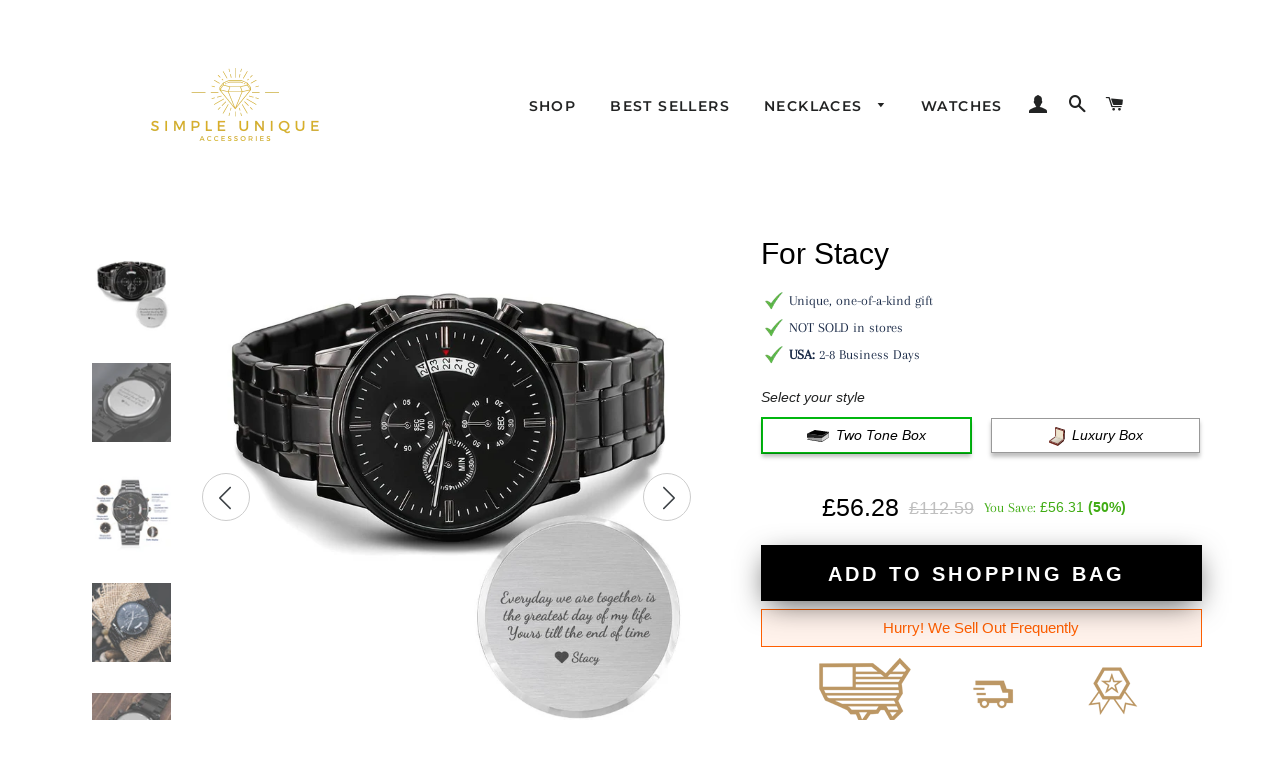

--- FILE ---
content_type: text/css
request_url: https://simpleuniqueaccessories.com/cdn/shop/t/10/assets/tailwind-shineon.css?v=67424070610787885031690392054
body_size: 2299
content:
*,:before,:after{--tw-translate-x: 0;--tw-translate-y: 0;--tw-rotate: 0;--tw-skew-x: 0;--tw-skew-y: 0;--tw-scale-x: 1;--tw-scale-y: 1;--tw-transform: translateX(var(--tw-translate-x)) translateY(var(--tw-translate-y)) rotate(var(--tw-rotate)) skewX(var(--tw-skew-x)) skewY(var(--tw-skew-y)) scaleX(var(--tw-scale-x)) scaleY(var(--tw-scale-y));--tw-border-opacity: 1;border-color:rgba(229,231,235,var(--tw-border-opacity));--tw-ring-inset: var(--tw-empty, );--tw-ring-offset-width: 0px;--tw-ring-offset-color: #fff;--tw-ring-color: rgba(59, 130, 246, .5);--tw-ring-offset-shadow: 0 0 #0000;--tw-ring-shadow: 0 0 #0000;--tw-shadow: 0 0 #0000}.form-checkbox,.form-radio{-webkit-appearance:none;-moz-appearance:none;appearance:none;padding:0;-webkit-print-color-adjust:exact;color-adjust:exact;display:inline-block;vertical-align:middle;background-origin:border-box;-webkit-user-select:none;-moz-user-select:none;-ms-user-select:none;user-select:none;flex-shrink:0;height:1rem;width:1rem;color:#2563eb;background-color:#fff;border-color:#6b7280;border-width:1px;--tw-shadow: 0 0 #0000}.form-checkbox{border-radius:0}.form-checkbox:focus,.form-radio:focus{outline:2px solid transparent;outline-offset:2px;--tw-ring-inset: var(--tw-empty, );--tw-ring-offset-width: 2px;--tw-ring-offset-color: #fff;--tw-ring-color: #2563eb;--tw-ring-offset-shadow: var(--tw-ring-inset) 0 0 0 var(--tw-ring-offset-width) var(--tw-ring-offset-color);--tw-ring-shadow: var(--tw-ring-inset) 0 0 0 calc(2px + var(--tw-ring-offset-width)) var(--tw-ring-color);box-shadow:var(--tw-ring-offset-shadow),var(--tw-ring-shadow),var(--tw-shadow)}.form-checkbox:checked,.form-radio:checked{border-color:transparent;background-color:currentColor;background-size:100% 100%;background-position:center;background-repeat:no-repeat}.form-checkbox:checked{background-image:url("data:image/svg+xml,%3csvg viewBox='0 0 16 16' fill='white' xmlns='http://www.w3.org/2000/svg'%3e%3cpath d='M12.207 4.793a1 1 0 010 1.414l-5 5a1 1 0 01-1.414 0l-2-2a1 1 0 011.414-1.414L6.5 9.086l4.293-4.293a1 1 0 011.414 0z'/%3e%3c/svg%3e")}.form-checkbox:checked:hover,.form-checkbox:checked:focus,.form-radio:checked:hover,.form-radio:checked:focus{border-color:transparent;background-color:currentColor}.form-checkbox:indeterminate{background-image:url("data:image/svg+xml,%3csvg xmlns='http://www.w3.org/2000/svg' fill='none' viewBox='0 0 16 16'%3e%3cpath stroke='white' stroke-linecap='round' stroke-linejoin='round' stroke-width='2' d='M4 8h8'/%3e%3c/svg%3e");border-color:transparent;background-color:currentColor;background-size:100% 100%;background-position:center;background-repeat:no-repeat}.form-checkbox:indeterminate:hover,.form-checkbox:indeterminate:focus{border-color:transparent;background-color:currentColor}.tailwind .tw-sr-only{position:absolute;width:1px;height:1px;padding:0;margin:-1px;overflow:hidden;clip:rect(0,0,0,0);white-space:nowrap;border-width:0}.tailwind .tw-pointer-events-none{pointer-events:none}.tailwind .tw-invisible{visibility:hidden}.tailwind .tw-absolute{position:absolute}.tailwind .tw-relative{position:relative}.tailwind .tw-inset-0{top:0;right:0;bottom:0;left:0}.tailwind .tw--top-2\.5{top:-.625em}.tailwind .tw--right-2\.5{right:-.625em}.tailwind .tw--top-2{top:-.5em}.tailwind .tw--right-2{right:-.5em}.tailwind .tw-mt-6{margin-top:1.5em}.tailwind .tw-mb-0{margin-bottom:0}.tailwind .tw-ml-3{margin-left:.75em}.tailwind .tw-mt-1{margin-top:.25em}.tailwind .tw-block{display:block}.tailwind .tw-inline-block{display:inline-block}.tailwind .tw-flex{display:flex}.tailwind .tw-inline-flex{display:inline-flex}.tailwind .tw-h-6{height:1.5em}.tailwind .tw-h-16{height:4em}.tailwind .tw-h-12{height:3em}.tailwind .tw-h-5{height:1.25em}.tailwind .tw-h-full{height:100%}.tailwind .tw-h-3{height:.75em}.tailwind .tw-w-6{width:1.5em}.tailwind .tw-w-16{width:4em}.tailwind .tw-w-12{width:3em}.tailwind .tw-w-11{width:2.75em}.tailwind .tw-w-5{width:1.25em}.tailwind .tw-w-full{width:100%}.tailwind .tw-w-3{width:.75em}.tailwind .tw-flex-shrink-0{flex-shrink:0}.tailwind .tw-translate-x-5{--tw-translate-x: 1.25em;transform:var(--tw-transform)}.tailwind .tw-translate-x-0{--tw-translate-x: 0px;transform:var(--tw-transform)}.tailwind .tw-transform{transform:var(--tw-transform)}.tailwind .tw-cursor-pointer{cursor:pointer}.tailwind .tw-items-center{align-items:center}.tailwind .tw-justify-center{justify-content:center}.tailwind .tw-justify-between{justify-content:space-between}.tailwind .tw-space-x-8>:not([hidden])~:not([hidden]){--tw-space-x-reverse: 0;margin-right:calc(2em * var(--tw-space-x-reverse));margin-left:calc(2em * calc(1 - var(--tw-space-x-reverse)))}.tailwind .tw-divide-y>:not([hidden])~:not([hidden]){--tw-divide-y-reverse: 0;border-top-width:calc(1px * calc(1 - var(--tw-divide-y-reverse)));border-bottom-width:calc(1px * var(--tw-divide-y-reverse))}.tailwind .tw-divide-\[\#c0cbd3\]>:not([hidden])~:not([hidden]){--tw-divide-opacity: 1;border-color:rgba(192,203,211,var(--tw-divide-opacity))}.tailwind .tw-divide-gray-300>:not([hidden])~:not([hidden]){--tw-divide-opacity: 1;border-color:rgba(209,213,219,var(--tw-divide-opacity))}.tailwind .tw-overflow-hidden{overflow:hidden}.tailwind .tw-rounded-md{border-radius:.375em}.tailwind .tw-rounded{border-radius:.25em}.tailwind .tw-rounded-full{border-radius:9999px}.tailwind .tw-border{border-width:1px}.tailwind .tw-border-2{border-width:2px}.tailwind .tw-border-solid{border-style:solid}.tailwind .tw-border-\[\#c0cbd3\]{--tw-border-opacity: 1;border-color:rgba(192,203,211,var(--tw-border-opacity))}.tailwind .tw-border-gray-400{--tw-border-opacity: 1;border-color:rgba(156,163,175,var(--tw-border-opacity))}.tailwind .tw-border-transparent{border-color:transparent}.tailwind .tw-bg-white{--tw-bg-opacity: 1;background-color:rgba(255,255,255,var(--tw-bg-opacity))}.tailwind .tw-bg-\[\#bac2d2\]{--tw-bg-opacity: 1;background-color:rgba(186,194,210,var(--tw-bg-opacity))}.tailwind .tw-bg-gray-800\/75{background-color:#1f2937bf}.tailwind .tw-bg-\[\#84c793\]{--tw-bg-opacity: 1;background-color:rgba(132,199,147,var(--tw-bg-opacity))}.tailwind .tw-bg-gray-200{--tw-bg-opacity: 1;background-color:rgba(229,231,235,var(--tw-bg-opacity))}.tailwind .tw-object-cover{-o-object-fit:cover;object-fit:cover}.tailwind .tw-px-6{padding-left:1.5em;padding-right:1.5em}.tailwind .tw-py-3{padding-top:.75em;padding-bottom:.75em}.tailwind .tw-py-4{padding-top:1em;padding-bottom:1em}.tailwind .tw-font-sans{font-family:ui-sans-serif,system-ui,-apple-system,BlinkMacSystemFont,Segoe UI,Roboto,Helvetica Neue,Arial,Noto Sans,sans-serif,"Apple Color Emoji","Segoe UI Emoji",Segoe UI Symbol,"Noto Color Emoji"}.tailwind .tw-text-sm{font-size:.875em;line-height:1.25em}.tailwind .tw-text-xs{font-size:.75em;line-height:1em}.tailwind .tw-font-bold{font-weight:700}.tailwind .tw-font-semibold{font-weight:600}.tailwind .tw-text-gray-700{--tw-text-opacity: 1;color:rgba(55,65,81,var(--tw-text-opacity))}.tailwind .tw-text-white{--tw-text-opacity: 1;color:rgba(255,255,255,var(--tw-text-opacity))}.tailwind .tw-text-gray-400{--tw-text-opacity: 1;color:rgba(156,163,175,var(--tw-text-opacity))}.tailwind .\!tw-text-gray-500{--tw-text-opacity: 1 !important;color:rgba(107,114,128,var(--tw-text-opacity))!important}.tailwind .tw-text-\[\#84c793\]{--tw-text-opacity: 1;color:rgba(132,199,147,var(--tw-text-opacity))}.tailwind .tw-opacity-0{opacity:0}.tailwind .tw-opacity-100{opacity:1}.tailwind .tw-shadow-sm{--tw-shadow: 0 1px 2px 0 rgba(0, 0, 0, .05);box-shadow:var(--tw-ring-offset-shadow, 0 0 #0000),var(--tw-ring-shadow, 0 0 #0000),var(--tw-shadow)}.tailwind .tw-shadow{--tw-shadow: 0 1px 3px 0 rgba(0, 0, 0, .1), 0 1px 2px 0 rgba(0, 0, 0, .06);box-shadow:var(--tw-ring-offset-shadow, 0 0 #0000),var(--tw-ring-shadow, 0 0 #0000),var(--tw-shadow)}.tailwind .tw-ring-0{--tw-ring-offset-shadow: var(--tw-ring-inset) 0 0 0 var(--tw-ring-offset-width) var(--tw-ring-offset-color);--tw-ring-shadow: var(--tw-ring-inset) 0 0 0 calc(0px + var(--tw-ring-offset-width)) var(--tw-ring-color);box-shadow:var(--tw-ring-offset-shadow),var(--tw-ring-shadow),var(--tw-shadow, 0 0 #0000)}.tailwind .tw-transition-colors{transition-property:background-color,border-color,color,fill,stroke;transition-timing-function:cubic-bezier(.4,0,.2,1);transition-duration:.15s}.tailwind .tw-transition{transition-property:background-color,border-color,color,fill,stroke,opacity,box-shadow,transform,filter,-webkit-backdrop-filter;transition-property:background-color,border-color,color,fill,stroke,opacity,box-shadow,transform,filter,backdrop-filter;transition-property:background-color,border-color,color,fill,stroke,opacity,box-shadow,transform,filter,backdrop-filter,-webkit-backdrop-filter;transition-timing-function:cubic-bezier(.4,0,.2,1);transition-duration:.15s}.tailwind .tw-transition-opacity{transition-property:opacity;transition-timing-function:cubic-bezier(.4,0,.2,1);transition-duration:.15s}.tailwind .tw-duration-100{transition-duration:.1s}.tailwind .tw-duration-200{transition-duration:.2s}.tailwind .tw-ease-out{transition-timing-function:cubic-bezier(0,0,.2,1)}.tailwind .tw-ease-in{transition-timing-function:cubic-bezier(.4,0,1,1)}.tailwind .tw-ease-in-out{transition-timing-function:cubic-bezier(.4,0,.2,1)}.tailwind{font-size:16px}.tailwind *,.tailwind :before,.tailwind :after{box-sizing:border-box}.tailwind html{-moz-tab-size:4;-o-tab-size:4;tab-size:4}.tailwind html{line-height:1.15;-webkit-text-size-adjust:100%}.tailwind body{margin:0}.tailwind body{font-family:system-ui,-apple-system,Segoe UI,Roboto,Helvetica,Arial,sans-serif,"Apple Color Emoji","Segoe UI Emoji"}.tailwind hr{height:0;color:inherit}.tailwind abbr[title]{-webkit-text-decoration:underline dotted;text-decoration:underline dotted}.tailwind b,.tailwind strong{font-weight:bolder}.tailwind code,.tailwind kbd,.tailwind samp,.tailwind pre{font-family:ui-monospace,SFMono-Regular,Consolas,Liberation Mono,Menlo,monospace;font-size:1em}.tailwind small{font-size:80%}.tailwind sub,.tailwind sup{font-size:75%;line-height:0;position:relative;vertical-align:baseline}.tailwind sub{bottom:-.25em}.tailwind sup{top:-.5em}.tailwind table{text-indent:0;border-color:inherit}.tailwind button,.tailwind input,.tailwind optgroup,.tailwind select,.tailwind textarea{font-family:inherit;font-size:100%;line-height:1.15;margin:0}.tailwind button,.tailwind select{text-transform:none}.tailwind button,.tailwind [type=button],.tailwind [type=reset],.tailwind [type=submit]{-webkit-appearance:button}.tailwind ::-moz-focus-inner{border-style:none;padding:0}.tailwind :-moz-focusring{outline:1px dotted ButtonText}.tailwind :-moz-ui-invalid{box-shadow:none}.tailwind legend{padding:0}.tailwind progress{vertical-align:baseline}.tailwind ::-webkit-inner-spin-button,.tailwind ::-webkit-outer-spin-button{height:auto}.tailwind [type=search]{-webkit-appearance:textfield;outline-offset:-2px}.tailwind ::-webkit-search-decoration{-webkit-appearance:none}.tailwind ::-webkit-file-upload-button{-webkit-appearance:button;font:inherit}.tailwind summary{display:list-item}.tailwind blockquote,.tailwind dl,.tailwind dd,.tailwind h1,.tailwind h2,.tailwind h3,.tailwind h4,.tailwind h5,.tailwind h6,.tailwind hr,.tailwind figure,.tailwind p,.tailwind pre{margin:0}.tailwind button{background-color:transparent;background-image:none}.tailwind fieldset{margin:0;padding:0}.tailwind ol,.tailwind ul{list-style:none;margin:0;padding:0}.tailwind html{font-family:ui-sans-serif,system-ui,-apple-system,BlinkMacSystemFont,Segoe UI,Roboto,Helvetica Neue,Arial,Noto Sans,sans-serif,"Apple Color Emoji","Segoe UI Emoji",Segoe UI Symbol,"Noto Color Emoji";line-height:1.5}.tailwind body{font-family:inherit;line-height:inherit}.tailwind *,.tailwind :before,.tailwind :after{box-sizing:border-box;border-width:0;border-style:solid;border-color:currentColor}.tailwind hr{border-top-width:1px}.tailwind img{border-style:solid}.tailwind textarea{resize:vertical}.tailwind input::-moz-placeholder,.tailwind textarea::-moz-placeholder{opacity:1;color:#9ca3af}.tailwind input:-ms-input-placeholder,.tailwind textarea:-ms-input-placeholder{opacity:1;color:#9ca3af}.tailwind input::placeholder,.tailwind textarea::placeholder{opacity:1;color:#9ca3af}.tailwind button,.tailwind [role=button]{cursor:pointer}.tailwind :-moz-focusring{outline:auto}.tailwind table{border-collapse:collapse}/*! modern-normalize v1.1.0 | MIT License | https://github.com/sindresorhus/modern-normalize */.tailwind h1,.tailwind h2,.tailwind h3,.tailwind h4,.tailwind h5,.tailwind h6{font-size:inherit;font-weight:inherit}.tailwind a{color:inherit;text-decoration:inherit}.tailwind button,.tailwind input,.tailwind optgroup,.tailwind select,.tailwind textarea{padding:0;line-height:inherit;color:inherit}.tailwind pre,.tailwind code,.tailwind kbd,.tailwind samp{font-family:ui-monospace,SFMono-Regular,Menlo,Monaco,Consolas,Liberation Mono,Courier New,monospace}.tailwind img,.tailwind svg,.tailwind video,.tailwind canvas,.tailwind audio,.tailwind iframe,.tailwind embed,.tailwind object{display:block;vertical-align:middle}.tailwind img,.tailwind video{max-width:100%;height:auto}.tailwind [hidden]{display:none}.tailwind .checked\:tw-border-transparent:checked{border-color:transparent}.tailwind .hover\:tw-cursor-pointer:hover{cursor:pointer}.tailwind .hover\:tw-bg-gray-50:hover{--tw-bg-opacity: 1;background-color:rgba(249,250,251,var(--tw-bg-opacity))}.tailwind .hover\:tw-text-gray-900:hover{--tw-text-opacity: 1;color:rgba(17,24,39,var(--tw-text-opacity))}.tailwind .hover\:tw-underline:hover{text-decoration:underline}.tailwind .focus\:tw-outline-none:focus{outline:2px solid transparent;outline-offset:2px}.tailwind .focus\:tw-ring-2:focus{--tw-ring-offset-shadow: var(--tw-ring-inset) 0 0 0 var(--tw-ring-offset-width) var(--tw-ring-offset-color);--tw-ring-shadow: var(--tw-ring-inset) 0 0 0 calc(2px + var(--tw-ring-offset-width)) var(--tw-ring-color);box-shadow:var(--tw-ring-offset-shadow),var(--tw-ring-shadow),var(--tw-shadow, 0 0 #0000)}.tailwind .focus\:tw-ring-gray-500:focus{--tw-ring-opacity: 1;--tw-ring-color: rgba(107, 114, 128, var(--tw-ring-opacity))}.tailwind .focus\:tw-ring-\[\#84c793\]:focus{--tw-ring-opacity: 1;--tw-ring-color: rgba(132, 199, 147, var(--tw-ring-opacity))}.tailwind .focus\:tw-ring-offset-2:focus{--tw-ring-offset-width: 2px}
/*# sourceMappingURL=/cdn/shop/t/10/assets/tailwind-shineon.css.map?v=67424070610787885031690392054 */
